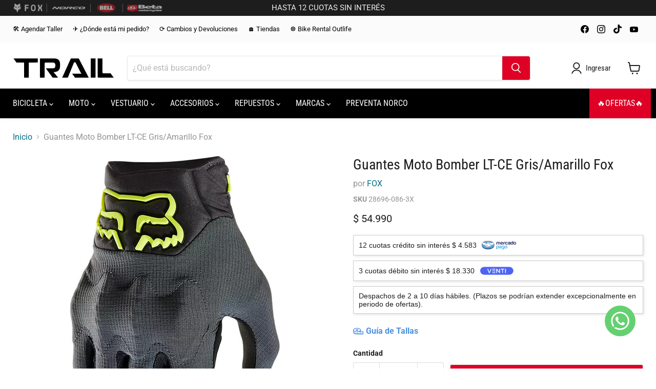

--- FILE ---
content_type: text/css
request_url: https://cdn.shopify.com/extensions/019be703-16dd-71d1-9959-a6b2f43bc0e0/selector-de-comunas-cl-111/assets/drawer-styles.css
body_size: 1072
content:
.watermark-drawer > a {
	text-decoration: none;
	color: unset !important;
}

label.selector_label-drawer {
	font-size: 12px;
}

.watermark_container-drawer {
	display: flex;
	flex-direction: row;
	gap: 8px;
	align-items: center;
	width: 100%;
	max-width: 354px;
	justify-content: center;
	cursor: pointer;
}

.watermark-drawer {
	opacity: 0.5;
	margin-top: 5px;
	align-items: center;
	width: 100%;
	display: flex;
	justify-content: center;
	scale: 0.7;
	transition: opacity 0.3s ease;
	margin-bottom: 5px;
}

.watermark-drawer:hover {
	opacity: 1;
}

@media (max-width: 540px) {
	.watermark_container-drawer {
		display: flex;
		flex-direction: row;
		gap: 8px;
		align-items: center;
		width: 100%;
		padding: 13px 0 0 0;
		max-width: 100%;
		justify-content: center;
	}
}

.redirect_text_container-drawer > span {
	font-weight: 500;
	font-size: 13px;
}

.redirect_text_container-drawer > a {
	font-size: 13px;
	color: blue;
}

.redirect_text_container-drawer {
	gap: 3px;
	align-items: center;
	display: flex;
}

.buhoo-icon-drawer {
	background-position-x: -1px;
	background-position-y: -1px;
	background-repeat: no-repeat;
	display: inline-block;
	width: 22px;
	height: 22px;
	background-image: url(../assets/buhoo-icon.png);
	background-size: 25px;
	border-radius: 100%;
}

.selector-comuna-drawer {
	width: 100%;
	display: flex;
	gap: 17px;
	align-items: center;
}

/* Estilo cuando se selecciona diseño en columna */
.selector-comuna-drawer.layout-column {
	flex-direction: column;
	gap: 3px;
	align-items: stretch;
}

/* En móvil siempre se muestra en columna independientemente de la configuración */
@media (max-width: 768px) {
	.selector-comuna-drawer {
		flex-direction: column;
		gap: 3px;
		align-items: stretch;
	}
}

/* Estilos para el selector compacto colapsable */
.selector-compact-drawer {
	width: 100%;
	position: relative;
}

.selector-compact-trigger {
	width: 100%;
	padding: 8px 12px;
	min-height: 35px;
	border: 1px solid #dbd2d2;
	border-radius: 5px;
	background: white;
	cursor: pointer;
	display: flex;
	justify-content: space-between;
	align-items: center;
	font-size: 12px;
	color: #333;
	transition: all 0.2s ease;
}

#selector-comuna-container-drawer {
	margin-bottom: 4px;
	width: 100%;
}

.selector-compact-trigger:hover {
	border-color: #999;
}

.selector-compact-trigger.expanded {
	border-color: #999999;
	border-bottom: none;
	border-radius: 5px 5px 0px 0px;
	box-shadow: 0 2px 8px rgba(0, 123, 255, 0.15);
}

/* Cuando el dropdown está arriba, ajustar el trigger */
.selector-compact-trigger.expanded.dropdown-above {
	border-bottom: 1px solid #999999;
	border-top: none;
	border-radius: 0px 0px 5px 5px;
}

.selector-compact-trigger .location-text {
	flex: 1;
	text-align: left;
	white-space: normal;
	overflow: hidden;
	word-break: break-word;
	line-height: 1.3;
	max-height: 2.6em; /* Máximo 2 líneas */
	display: -webkit-box;
	-webkit-line-clamp: 2;
	line-clamp: 2;
	-webkit-box-orient: vertical;
}

.selector-compact-trigger .arrow {
	transition: transform 0.2s ease;
	font-size: 10px;
	color: #666;
	margin-left: 8px;
}

.selector-compact-trigger.expanded .arrow {
	transform: rotate(180deg);
}

.selector-compact-dropdown {
	position: absolute;
	/* top: 100%; */
	left: 0;
	right: 0;
	background: white;
	border: 1px solid #999;
	border-top: none;
	border-radius: 0 0 5px 5px;
	z-index: 1000;
	display: none;
	padding: 10px;
	gap: 8px;
	flex-direction: column;

	/* Preparar para animación */
	transform-origin: top;
	opacity: 0;
	transform: scaleY(0) translateY(-10px);
	transition:
		transform 0.25s cubic-bezier(0.4, 0, 0.2, 1),
		opacity 0.2s cubic-bezier(0.4, 0, 0.2, 1);
}

.selector-compact-dropdown.show {
	display: flex;
	opacity: 1;
	transform: scaleY(1) translateY(0);
}

.selector-compact-dropdown .selector-form-container-drawer {
	width: 100%;
	display: flex;
	flex-direction: column;
	gap: 3px;
}

.selector-compact-dropdown .selector_label-drawer {
	font-size: 11px;
	color: #666;
	margin-bottom: 2px;
}

.selector-compact-dropdown .select_input-drawer {
	width: 100%;
	padding: 6px 8px;
	border: 1px solid #dbd2d2;
	border-radius: 3px;
	font-size: 11px;
	background: white;
}

/* Botón de confirmación para modo compacto */
.compact-confirm-btn {
	width: 100%;
	padding: 10px 16px;
	background: #007bff;
	color: white;
	border: none;
	border-radius: 5px;
	font-size: 13px;
	font-weight: 600;
	cursor: pointer;
	transition: all 0.2s ease;
	margin-top: 8px;
	font-family:
		system-ui,
		-apple-system,
		BlinkMacSystemFont,
		'Segoe UI',
		Roboto,
		Oxygen,
		Ubuntu,
		Cantarell,
		'Open Sans',
		'Helvetica Neue',
		sans-serif;
}

.compact-confirm-btn:hover:not(:disabled) {
	background: #0056b3;
	box-shadow: 0 2px 8px rgba(0, 123, 255, 0.3);
}

.compact-confirm-btn:active:not(:disabled) {
	transform: scale(0.98);
}

.compact-confirm-btn:disabled,
.compact-confirm-btn.disabled {
	background: #cccccc;
	color: #666666;
	cursor: not-allowed;
	opacity: 0.6;
}

/* En móvil, el dropdown se muestra como overlay */
@media (max-width: 768px) {
	.selector-compact-dropdown {
		position: fixed;
		top: 50%;
		left: 50%;
		transform: translate(-50%, -50%) scale(0.7);
		width: 90%;
		max-width: 300px;
		border-radius: 8px;
		border: 1px solid #dbd2d2;
		box-shadow: 0 4px 20px rgba(0, 0, 0, 0.2);
		opacity: 0;
		transition:
			transform 0.3s cubic-bezier(0.4, 0, 0.2, 1),
			opacity 0.25s cubic-bezier(0.4, 0, 0.2, 1);
	}

	.selector-compact-dropdown.show {
		display: flex;
		opacity: 1;
		transform: translate(-50%, -50%) scale(1);
	}

	/* Overlay de fondo en móvil */
	.selector-compact-overlay {
		position: fixed;
		top: 0;
		left: 0;
		right: 0;
		bottom: 0;
		background: rgba(0, 0, 0, 0);
		z-index: 999;
		display: none;
		transition: background 0.25s ease;
	}

	.selector-compact-overlay.show {
		display: block;
		background: rgba(0, 0, 0, 0.4);
	}
}

.selector_container-drawer {
	margin-bottom: 11px;
	padding: 5px 0;
}

.select_input-drawer {
	width: 100%;
	padding: 10px;
	border: 1px solid #dbd2d2;
	outline: none;
	border-radius: 5px;
	font-size: 12px;
	font-family:
		system-ui,
		-apple-system,
		BlinkMacSystemFont,
		'Segoe UI',
		Roboto,
		Oxygen,
		Ubuntu,
		Cantarell,
		'Open Sans',
		'Helvetica Neue',
		sans-serif;
}

.selector-form-container-drawer {
	width: 100%;
	display: flex;
	flex-direction: column;
	align-items: start;
	gap: 3px;
}

div#selector-comuna-container {
	margin: 0;
	padding: 0;
	padding-top: 0px;
	padding-right: 0px;
	padding-bottom: 0px;
	padding-left: 0px;
}

/* Estilos para global-widget que usa .selector-comuna */
.selector-comuna {
	width: 100%;
	display: flex;
	gap: 17px;
	align-items: center;
}

/* Estilo cuando se selecciona diseño en columna */
.selector-comuna.layout-column {
	flex-direction: column;
	gap: 3px;
	align-items: stretch;
}

/* En móvil siempre se muestra en columna independientemente de la configuración */
@media (max-width: 768px) {
	.selector-comuna {
		flex-direction: column;
		gap: 3px;
		align-items: stretch;
	}
}

/* Estilos para posicionamiento automático del dropdown compacto */
.selector-compact-dropdown.dropdown-position-above {
	top: auto;
	bottom: 100%;
	border-top: none;
	border-bottom: 1px solid #999;
	border-radius: 5px 5px 0 0;
	transform-origin: bottom;
	z-index: 1001;
}

.selector-compact-dropdown.dropdown-position-above.show {
	transform: scaleY(1) translateY(0);
}

/* Ajustar el trigger cuando el dropdown está arriba */
.selector-compact-trigger.expanded + .selector-compact-dropdown.dropdown-position-above {
	border-bottom: none;
	border-top: 1px solid #999;
	transform: translateY(29px);
}


--- FILE ---
content_type: application/x-javascript; charset=utf-8
request_url: https://bundler.nice-team.net/app/shop/status/trail-spa.myshopify.com.js?1769107372
body_size: -187
content:
var bundler_settings_updated='1769086072';

--- FILE ---
content_type: text/javascript; charset=utf-8
request_url: https://trailstore.cl/products/guantes-moto-mujer-bomber-lt-ce-gris-amarillo-fox.js?currency=CLP&country=CL
body_size: 761
content:
{"id":8097248739545,"title":"Guantes Moto Bomber LT-CE Gris\/Amarillo Fox","handle":"guantes-moto-mujer-bomber-lt-ce-gris-amarillo-fox","description":"\u003cdiv\u003e\u003cp\u003eGuantes Moto, con protección especial en los nudillos,  Bomber LT-CE Gris\/Amarillo Fox\u003c\/p\u003e\u003c\/div\u003e\u003cdiv\u003e\u003cul\u003e\n\u003cli\u003ePuño extendido de neopreno moldeado por compresión con cierre de velcro para un ajuste seguro\u003c\/li\u003e\n\u003cli\u003ePalma Clarino™ de una capa perforada con espuma EVA para mayor protección\u003c\/li\u003e\n\u003cli\u003eParte superior de la mano de nailon elástico con protección para los nudillos premium D3O®\u003c\/li\u003e\n\u003cli\u003eRefuerzos de nailon elástico en los dedos para mejorar el flujo de aire y la sensibilidad\u003c\/li\u003e\n\u003cli\u003ePunta de los dedos de silicona para mejorar el agarre a las manetas\u003c\/li\u003e\n\u003c\/ul\u003e\u003c\/div\u003e","published_at":"2025-10-30T19:26:44-03:00","created_at":"2023-01-24T19:02:43-03:00","vendor":"FOX","type":"Deportes \/ Motosports \/ Motocicletas \/ Indumentaria \/ Guantes","tags":["Categoría_Indumentaria MX","Color_Gris","Marca_FOX","Modelo_Bomber LT","Para_Hombre","Tipo_Guantes"],"price":5499000,"price_min":5499000,"price_max":5499000,"available":true,"price_varies":false,"compare_at_price":null,"compare_at_price_min":0,"compare_at_price_max":0,"compare_at_price_varies":false,"variants":[{"id":43723767415001,"title":"Gris \/ XXL","option1":"Gris","option2":"XXL","option3":null,"sku":"28696-086-2X","requires_shipping":true,"taxable":false,"featured_image":null,"available":false,"name":"Guantes Moto Bomber LT-CE Gris\/Amarillo Fox - Gris \/ XXL","public_title":"Gris \/ XXL","options":["Gris","XXL"],"price":5499000,"weight":200,"compare_at_price":null,"inventory_management":"shopify","barcode":"191972695902","requires_selling_plan":false,"selling_plan_allocations":[]},{"id":43723767447769,"title":"Gris \/ XXXL","option1":"Gris","option2":"XXXL","option3":null,"sku":"28696-086-3X","requires_shipping":true,"taxable":false,"featured_image":null,"available":true,"name":"Guantes Moto Bomber LT-CE Gris\/Amarillo Fox - Gris \/ XXXL","public_title":"Gris \/ XXXL","options":["Gris","XXXL"],"price":5499000,"weight":200,"compare_at_price":null,"inventory_management":"shopify","barcode":"191972695919","requires_selling_plan":false,"selling_plan_allocations":[]},{"id":43723767480537,"title":"Gris \/ L","option1":"Gris","option2":"L","option3":null,"sku":"28696-086-L","requires_shipping":true,"taxable":false,"featured_image":null,"available":false,"name":"Guantes Moto Bomber LT-CE Gris\/Amarillo Fox - Gris \/ L","public_title":"Gris \/ L","options":["Gris","L"],"price":5499000,"weight":200,"compare_at_price":null,"inventory_management":"shopify","barcode":"191972695889","requires_selling_plan":false,"selling_plan_allocations":[]},{"id":43723767513305,"title":"Gris \/ M","option1":"Gris","option2":"M","option3":null,"sku":"28696-086-M","requires_shipping":true,"taxable":false,"featured_image":null,"available":false,"name":"Guantes Moto Bomber LT-CE Gris\/Amarillo Fox - Gris \/ M","public_title":"Gris \/ M","options":["Gris","M"],"price":5499000,"weight":200,"compare_at_price":null,"inventory_management":"shopify","barcode":"191972695872","requires_selling_plan":false,"selling_plan_allocations":[]},{"id":43723767546073,"title":"Gris \/ S","option1":"Gris","option2":"S","option3":null,"sku":"28696-086-S","requires_shipping":true,"taxable":false,"featured_image":null,"available":true,"name":"Guantes Moto Bomber LT-CE Gris\/Amarillo Fox - Gris \/ S","public_title":"Gris \/ S","options":["Gris","S"],"price":5499000,"weight":200,"compare_at_price":null,"inventory_management":"shopify","barcode":"191972695865","requires_selling_plan":false,"selling_plan_allocations":[]},{"id":43723767578841,"title":"Gris \/ XL","option1":"Gris","option2":"XL","option3":null,"sku":"28696-086-XL","requires_shipping":true,"taxable":false,"featured_image":null,"available":false,"name":"Guantes Moto Bomber LT-CE Gris\/Amarillo Fox - Gris \/ XL","public_title":"Gris \/ XL","options":["Gris","XL"],"price":5499000,"weight":200,"compare_at_price":null,"inventory_management":"shopify","barcode":"191972695896","requires_selling_plan":false,"selling_plan_allocations":[]}],"images":["\/\/cdn.shopify.com\/s\/files\/1\/0036\/3970\/5664\/files\/open-uri20230124-2976-878kbn_0d7061fb-c550-4a22-b371-ad0794855457.jpg?v=1758844782","\/\/cdn.shopify.com\/s\/files\/1\/0036\/3970\/5664\/files\/open-uri20230124-2976-aoyclq_36fdceee-348a-4964-8cce-1d899b448a13.jpg?v=1758844782","\/\/cdn.shopify.com\/s\/files\/1\/0036\/3970\/5664\/files\/open-uri20250925-4365-1vssw9t.jpg?v=1758844782"],"featured_image":"\/\/cdn.shopify.com\/s\/files\/1\/0036\/3970\/5664\/files\/open-uri20230124-2976-878kbn_0d7061fb-c550-4a22-b371-ad0794855457.jpg?v=1758844782","options":[{"name":"Color","position":1,"values":["Gris"]},{"name":"Talla","position":2,"values":["XXL","XXXL","L","M","S","XL"]}],"url":"\/products\/guantes-moto-mujer-bomber-lt-ce-gris-amarillo-fox","media":[{"alt":"63d047d3097cad0ba02077bb","id":37782271983833,"position":1,"preview_image":{"aspect_ratio":1.0,"height":1000,"width":1000,"src":"https:\/\/cdn.shopify.com\/s\/files\/1\/0036\/3970\/5664\/files\/open-uri20230124-2976-878kbn_0d7061fb-c550-4a22-b371-ad0794855457.jpg?v=1758844782"},"aspect_ratio":1.0,"height":1000,"media_type":"image","src":"https:\/\/cdn.shopify.com\/s\/files\/1\/0036\/3970\/5664\/files\/open-uri20230124-2976-878kbn_0d7061fb-c550-4a22-b371-ad0794855457.jpg?v=1758844782","width":1000},{"alt":"63d047d3097cad0ba02077bc","id":37782272016601,"position":2,"preview_image":{"aspect_ratio":1.0,"height":1000,"width":1000,"src":"https:\/\/cdn.shopify.com\/s\/files\/1\/0036\/3970\/5664\/files\/open-uri20230124-2976-aoyclq_36fdceee-348a-4964-8cce-1d899b448a13.jpg?v=1758844782"},"aspect_ratio":1.0,"height":1000,"media_type":"image","src":"https:\/\/cdn.shopify.com\/s\/files\/1\/0036\/3970\/5664\/files\/open-uri20230124-2976-aoyclq_36fdceee-348a-4964-8cce-1d899b448a13.jpg?v=1758844782","width":1000},{"alt":"68d5a1dd0169fc110d79122c","id":37782272049369,"position":3,"preview_image":{"aspect_ratio":1.0,"height":1080,"width":1080,"src":"https:\/\/cdn.shopify.com\/s\/files\/1\/0036\/3970\/5664\/files\/open-uri20250925-4365-1vssw9t.jpg?v=1758844782"},"aspect_ratio":1.0,"height":1080,"media_type":"image","src":"https:\/\/cdn.shopify.com\/s\/files\/1\/0036\/3970\/5664\/files\/open-uri20250925-4365-1vssw9t.jpg?v=1758844782","width":1080}],"requires_selling_plan":false,"selling_plan_groups":[]}

--- FILE ---
content_type: text/javascript; charset=utf-8
request_url: https://trailstore.cl/products/guantes-moto-mujer-bomber-lt-ce-gris-amarillo-fox.js
body_size: 957
content:
{"id":8097248739545,"title":"Guantes Moto Bomber LT-CE Gris\/Amarillo Fox","handle":"guantes-moto-mujer-bomber-lt-ce-gris-amarillo-fox","description":"\u003cdiv\u003e\u003cp\u003eGuantes Moto, con protección especial en los nudillos,  Bomber LT-CE Gris\/Amarillo Fox\u003c\/p\u003e\u003c\/div\u003e\u003cdiv\u003e\u003cul\u003e\n\u003cli\u003ePuño extendido de neopreno moldeado por compresión con cierre de velcro para un ajuste seguro\u003c\/li\u003e\n\u003cli\u003ePalma Clarino™ de una capa perforada con espuma EVA para mayor protección\u003c\/li\u003e\n\u003cli\u003eParte superior de la mano de nailon elástico con protección para los nudillos premium D3O®\u003c\/li\u003e\n\u003cli\u003eRefuerzos de nailon elástico en los dedos para mejorar el flujo de aire y la sensibilidad\u003c\/li\u003e\n\u003cli\u003ePunta de los dedos de silicona para mejorar el agarre a las manetas\u003c\/li\u003e\n\u003c\/ul\u003e\u003c\/div\u003e","published_at":"2025-10-30T19:26:44-03:00","created_at":"2023-01-24T19:02:43-03:00","vendor":"FOX","type":"Deportes \/ Motosports \/ Motocicletas \/ Indumentaria \/ Guantes","tags":["Categoría_Indumentaria MX","Color_Gris","Marca_FOX","Modelo_Bomber LT","Para_Hombre","Tipo_Guantes"],"price":5499000,"price_min":5499000,"price_max":5499000,"available":true,"price_varies":false,"compare_at_price":null,"compare_at_price_min":0,"compare_at_price_max":0,"compare_at_price_varies":false,"variants":[{"id":43723767415001,"title":"Gris \/ XXL","option1":"Gris","option2":"XXL","option3":null,"sku":"28696-086-2X","requires_shipping":true,"taxable":false,"featured_image":null,"available":false,"name":"Guantes Moto Bomber LT-CE Gris\/Amarillo Fox - Gris \/ XXL","public_title":"Gris \/ XXL","options":["Gris","XXL"],"price":5499000,"weight":200,"compare_at_price":null,"inventory_management":"shopify","barcode":"191972695902","requires_selling_plan":false,"selling_plan_allocations":[]},{"id":43723767447769,"title":"Gris \/ XXXL","option1":"Gris","option2":"XXXL","option3":null,"sku":"28696-086-3X","requires_shipping":true,"taxable":false,"featured_image":null,"available":true,"name":"Guantes Moto Bomber LT-CE Gris\/Amarillo Fox - Gris \/ XXXL","public_title":"Gris \/ XXXL","options":["Gris","XXXL"],"price":5499000,"weight":200,"compare_at_price":null,"inventory_management":"shopify","barcode":"191972695919","requires_selling_plan":false,"selling_plan_allocations":[]},{"id":43723767480537,"title":"Gris \/ L","option1":"Gris","option2":"L","option3":null,"sku":"28696-086-L","requires_shipping":true,"taxable":false,"featured_image":null,"available":false,"name":"Guantes Moto Bomber LT-CE Gris\/Amarillo Fox - Gris \/ L","public_title":"Gris \/ L","options":["Gris","L"],"price":5499000,"weight":200,"compare_at_price":null,"inventory_management":"shopify","barcode":"191972695889","requires_selling_plan":false,"selling_plan_allocations":[]},{"id":43723767513305,"title":"Gris \/ M","option1":"Gris","option2":"M","option3":null,"sku":"28696-086-M","requires_shipping":true,"taxable":false,"featured_image":null,"available":false,"name":"Guantes Moto Bomber LT-CE Gris\/Amarillo Fox - Gris \/ M","public_title":"Gris \/ M","options":["Gris","M"],"price":5499000,"weight":200,"compare_at_price":null,"inventory_management":"shopify","barcode":"191972695872","requires_selling_plan":false,"selling_plan_allocations":[]},{"id":43723767546073,"title":"Gris \/ S","option1":"Gris","option2":"S","option3":null,"sku":"28696-086-S","requires_shipping":true,"taxable":false,"featured_image":null,"available":true,"name":"Guantes Moto Bomber LT-CE Gris\/Amarillo Fox - Gris \/ S","public_title":"Gris \/ S","options":["Gris","S"],"price":5499000,"weight":200,"compare_at_price":null,"inventory_management":"shopify","barcode":"191972695865","requires_selling_plan":false,"selling_plan_allocations":[]},{"id":43723767578841,"title":"Gris \/ XL","option1":"Gris","option2":"XL","option3":null,"sku":"28696-086-XL","requires_shipping":true,"taxable":false,"featured_image":null,"available":false,"name":"Guantes Moto Bomber LT-CE Gris\/Amarillo Fox - Gris \/ XL","public_title":"Gris \/ XL","options":["Gris","XL"],"price":5499000,"weight":200,"compare_at_price":null,"inventory_management":"shopify","barcode":"191972695896","requires_selling_plan":false,"selling_plan_allocations":[]}],"images":["\/\/cdn.shopify.com\/s\/files\/1\/0036\/3970\/5664\/files\/open-uri20230124-2976-878kbn_0d7061fb-c550-4a22-b371-ad0794855457.jpg?v=1758844782","\/\/cdn.shopify.com\/s\/files\/1\/0036\/3970\/5664\/files\/open-uri20230124-2976-aoyclq_36fdceee-348a-4964-8cce-1d899b448a13.jpg?v=1758844782","\/\/cdn.shopify.com\/s\/files\/1\/0036\/3970\/5664\/files\/open-uri20250925-4365-1vssw9t.jpg?v=1758844782"],"featured_image":"\/\/cdn.shopify.com\/s\/files\/1\/0036\/3970\/5664\/files\/open-uri20230124-2976-878kbn_0d7061fb-c550-4a22-b371-ad0794855457.jpg?v=1758844782","options":[{"name":"Color","position":1,"values":["Gris"]},{"name":"Talla","position":2,"values":["XXL","XXXL","L","M","S","XL"]}],"url":"\/products\/guantes-moto-mujer-bomber-lt-ce-gris-amarillo-fox","media":[{"alt":"63d047d3097cad0ba02077bb","id":37782271983833,"position":1,"preview_image":{"aspect_ratio":1.0,"height":1000,"width":1000,"src":"https:\/\/cdn.shopify.com\/s\/files\/1\/0036\/3970\/5664\/files\/open-uri20230124-2976-878kbn_0d7061fb-c550-4a22-b371-ad0794855457.jpg?v=1758844782"},"aspect_ratio":1.0,"height":1000,"media_type":"image","src":"https:\/\/cdn.shopify.com\/s\/files\/1\/0036\/3970\/5664\/files\/open-uri20230124-2976-878kbn_0d7061fb-c550-4a22-b371-ad0794855457.jpg?v=1758844782","width":1000},{"alt":"63d047d3097cad0ba02077bc","id":37782272016601,"position":2,"preview_image":{"aspect_ratio":1.0,"height":1000,"width":1000,"src":"https:\/\/cdn.shopify.com\/s\/files\/1\/0036\/3970\/5664\/files\/open-uri20230124-2976-aoyclq_36fdceee-348a-4964-8cce-1d899b448a13.jpg?v=1758844782"},"aspect_ratio":1.0,"height":1000,"media_type":"image","src":"https:\/\/cdn.shopify.com\/s\/files\/1\/0036\/3970\/5664\/files\/open-uri20230124-2976-aoyclq_36fdceee-348a-4964-8cce-1d899b448a13.jpg?v=1758844782","width":1000},{"alt":"68d5a1dd0169fc110d79122c","id":37782272049369,"position":3,"preview_image":{"aspect_ratio":1.0,"height":1080,"width":1080,"src":"https:\/\/cdn.shopify.com\/s\/files\/1\/0036\/3970\/5664\/files\/open-uri20250925-4365-1vssw9t.jpg?v=1758844782"},"aspect_ratio":1.0,"height":1080,"media_type":"image","src":"https:\/\/cdn.shopify.com\/s\/files\/1\/0036\/3970\/5664\/files\/open-uri20250925-4365-1vssw9t.jpg?v=1758844782","width":1080}],"requires_selling_plan":false,"selling_plan_groups":[]}

--- FILE ---
content_type: application/javascript; charset=utf-8
request_url: https://searchanise-ef84.kxcdn.com/preload_data.6G6s9M1m7D.js
body_size: 145
content:
window.Searchanise.preloadedSuggestions=['casco fox','polera bicicleta','casco bicicleta','guantes moto','pantalon moto','gorro jockey','speedframe pro','zapatillas mtb','chaqueta de','casco moto','casco niño','rekon race','short mujer','guantes ciclismo','fox niño bicicleta','coderas bicicleta','poleron fox','dh casing','fox defend','rodamientos sellados','polera moto 180 karrera azul/gris fox','short mujer forro','calcetines fox cómodos','gorro xxl','gafas para moto','polera ranger','casco xs','short fox','botas moto','chaqueta fox','camisa bicicleta','mochila fox','jockey mujer','xxl poleron','neumáticos aro 29'];